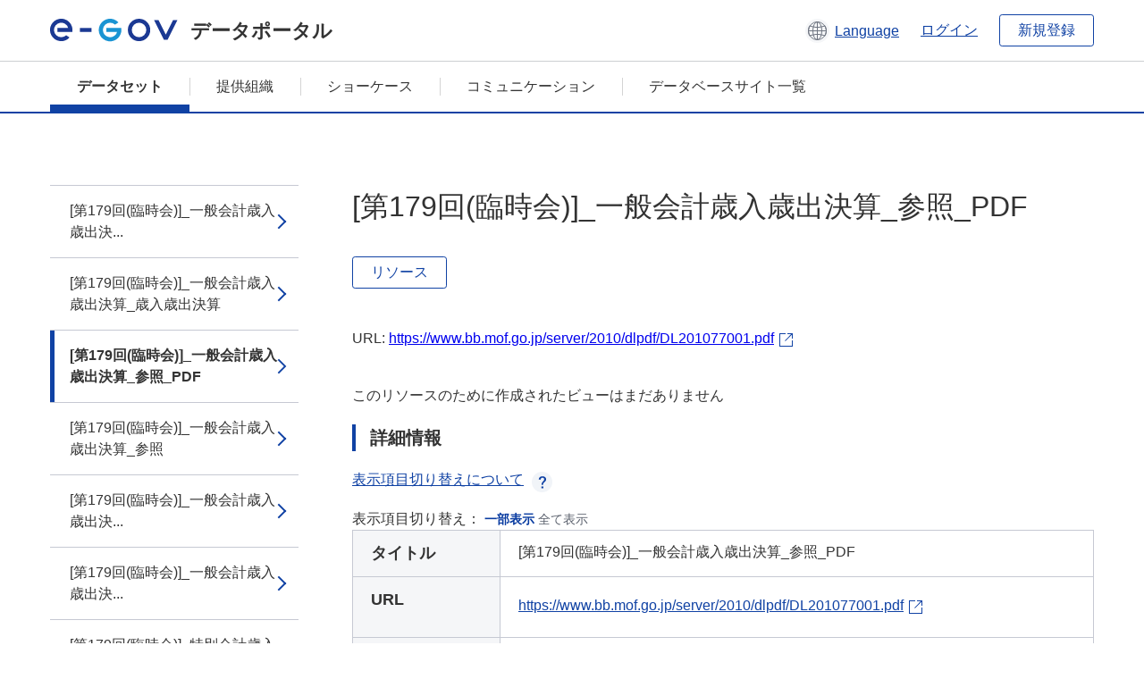

--- FILE ---
content_type: text/html; charset=utf-8
request_url: https://data.e-gov.go.jp/data/ja/dataset/mof_20140901_0540/resource/6be2d975-3a57-4cf7-b0f1-8c0ea7159f49
body_size: 4341
content:
<!DOCTYPE html>
<!--[if IE 9]> <html lang="ja" class="ie9"> <![endif]-->
<!--[if gt IE 8]><!--> <html lang="ja"> <!--<![endif]-->
  <head>
    
  <meta charset="utf-8" />
      <meta name="generator" content="ckan 2.9.5" />
      <meta name="viewport" content="width=device-width">
  
  <meta name="description" content="データカタログに登録済みのデータセットのリソース詳細情報を表示します。" />
  <meta name="keywords" content="公共データ,オープンデータ,データカタログ,データセット,リソース" />


    <title>決算書関連_平成22年度 | [第179回(臨時会)]_一般会計歳入歳出決算_参照_PDF | e-Govデータポータル</title>

    
    <link rel="shortcut icon" href="/data/base/images/favicon.ico" />
    
  
  
  
  


    
  
      
      
    
  
  <meta property="og:title" content="決算書関連_平成22年度 - [第179回(臨時会)]_一般会計歳入歳出決算_参照_PDF - e-Govデータポータル">
  <meta property="og:description" content="">


    
    <link href="/data/webassets/ckanext-datasetslist-theme/637f4624_jquery-ui-min-css.css" rel="stylesheet"/>
<link href="/data/webassets/ckanext-datasetslist-theme/a8504815_datasetslist_theme_css.css" rel="stylesheet"/>
<link href="/data/webassets/ckanext-datasetslist-theme/088fc192_datasetslist_theme_form_tooltip_css.css" rel="stylesheet"/>
<link href="/data/webassets/vendor/bc192712_select2.css" rel="stylesheet"/>
<link href="/data/webassets/vendor/0b01aef1_font-awesome.css" rel="stylesheet"/>
<link href="/data/webassets/ckanext-datasetslist-theme/79ca7695_suggest_css.css" rel="stylesheet"/>
    
  </head>

  
  <body data-site-root="https://data.e-gov.go.jp/data/" data-locale-root="https://data.e-gov.go.jp/data/ja/" >

    

    
        

<div id="blockskip">
  <a href="#contents">このページの本文へ移動</a>
</div>
<header>
  <div class="header_title_container">
    <div class="header_title_inner header-image">
      <button class="header_menu_btn" id="header_menu_btn_01" aria-label="メニュー" data-dialog="header_nav_area">
        <span class="menu_bar"></span>
        <span class="menu_bar"></span>
        <span class="menu_bar"></span>
        <span class="menu_label">メニュー</span>
      </button>
  
    
      <a href="/data/ja/" class="header_logo"><img src="/data/base/images/logo.svg" alt="e-Govデータポータル"></a>
      <span class="header_title">データポータル</span>
    
  
      <div class="header_lang_wrapper">
        <a href="#" class="header_lang_link" role="button" aria-expanded="false" aria-controls="lang_menu_01" style="text-decoration: none;">
          <img class="icon_header_lang" src="/data/base/images/icon_header_lang.svg" alt="言語切り替えのイメージ">
          <span class="only_pc lang_link" lang="en" style="margin-left: 0.15rem !important">Language</span>
        </a>
        <ul class="lang_menu" id="lang_menu_01" aria-label="アカウントメニュー">
          <li><a href="/data/ja/dataset/mof_20140901_0540/resource/6be2d975-3a57-4cf7-b0f1-8c0ea7159f49">日本語</a></li>
          <li><a href="/data/en/dataset/mof_20140901_0540/resource/6be2d975-3a57-4cf7-b0f1-8c0ea7159f49" lang="en">English</a></li>
        </ul>
      </div>
  
    
      <a href="https://data.e-gov.go.jp/info/keycloak/login" 
           class="header_link only_pc ml-0 pc-ml-6">
          ログイン
      </a>
    
      <button class="btn_normal only_pc ml-0 pc-ml-6" onclick="location.href='https://account.e-gov.go.jp/user/pre-registration/init?service_type=00'">新規登録</button>
    
  
    </div>
  </div>
  <div class="header_nav_container" id="header_nav_area" aria-labelledby="header_menu_btn_01">
    <nav class="header_nav">
      <div class="nav_header">
        <img class="header_menu_logo" src="/data/base/images/logo.svg" alt="e-Govデータポータル" tabindex="0">
        <button class="close_dialog close_dialog_btn">
          <span class="close_dialog_label">閉じる</span>
        </button>
      </div>
  
    
    
      <div class="nav_user_links">
        <a href="https://data.e-gov.go.jp/info/keycloak/login" class="header_link header_link_in_menu">ログイン</a>
      
        <a href="https://data.e-gov.go.jp/info/#" class="header_link header_link_in_menu">新規登録</a>
      
      </div>
  
      <ul class="nav_bar">
                <li class="active"><a href="/data/ja/dataset/?organization=default">データセット</a></li><li><a href="/data/ja/organization/?q=default">提供組織</a></li><li><a href="/data/ja/showcase?organization=default">ショーケース</a></li>
  

    
        <li><a href="https://data.e-gov.go.jp/info/communication/list">コミュニケーション</a></li>
        <li><a href="/info/databasesite">データベースサイト一覧</a></li>
  
      </ul>
      <ul class="nav_bottom_links">
        <li><a href="/info/about-site">このサイトについて</a></li>
        <li><a href="/info/service-policy">ご利用にあたって</a></li>
        <li><a href="/info/help">ヘルプ</a></li>
        <li><a href="/info/terms">利用規約</a></li>
        <li><a href="/info/privacy-policy">個人情報取扱方針</a></li>
        <li><a href="/info/contacts">お問合せ</a></li>
        <li><a href="https://data.e-gov.go.jp/info/dashboard/metrics">ダッシュボード</a></li>
        <li><a href="/info/site-map">サイトマップ</a></li>
      </ul>
    
    </nav>
  </div>
</header>

    

    
    
      <main>
        
          <div class="contents_area flash-messages mb-5 pc-mb-5">
            
              
            
          </div>
        
      <div class="contents_area" id="contents">
    
      <!-- <div class="container"> -->
        

          <div class="row wrapper no-nav">

            


 
    


  
    <div class="side_menu_contents">
      <nav>
        
          
            <ul class="side_menu_link_list">
              
                <li class="side_menu_link_list_item">
                  <a class="side_menu_link" href="/data/ja/dataset/mof_20140901_0540/resource/2800ab53-f3c8-4624-b6af-b0757c4c60a8?inner_span=True">[第179回(臨時会)]_一般会計歳入歳出決...</a>
                </li>
              
                <li class="side_menu_link_list_item">
                  <a class="side_menu_link" href="/data/ja/dataset/mof_20140901_0540/resource/5c327c1c-6d64-4c20-a48f-3596b3b9ae98?inner_span=True">[第179回(臨時会)]_一般会計歳入歳出決算_歳入歳出決算</a>
                </li>
              
                <li class="side_menu_link_list_item active">
                  <a class="side_menu_link" href="/data/ja/dataset/mof_20140901_0540/resource/6be2d975-3a57-4cf7-b0f1-8c0ea7159f49?inner_span=True">[第179回(臨時会)]_一般会計歳入歳出決算_参照_PDF</a>
                </li>
              
                <li class="side_menu_link_list_item">
                  <a class="side_menu_link" href="/data/ja/dataset/mof_20140901_0540/resource/df82ca15-209d-460a-9f96-25a57c16ae87?inner_span=True">[第179回(臨時会)]_一般会計歳入歳出決算_参照</a>
                </li>
              
                <li class="side_menu_link_list_item">
                  <a class="side_menu_link" href="/data/ja/dataset/mof_20140901_0540/resource/ca7eff90-a381-44bf-af05-a9ac26128a5a?inner_span=True">[第179回(臨時会)]_一般会計歳入歳出決...</a>
                </li>
              
                <li class="side_menu_link_list_item">
                  <a class="side_menu_link" href="/data/ja/dataset/mof_20140901_0540/resource/6f186bcc-a44b-42b8-9388-d326d119706a?inner_span=True">[第179回(臨時会)]_一般会計歳入歳出決...</a>
                </li>
              
                <li class="side_menu_link_list_item">
                  <a class="side_menu_link" href="/data/ja/dataset/mof_20140901_0540/resource/89a31b40-107b-4997-bb03-5f3ce9116d20?inner_span=True">[第179回(臨時会)]_特別会計歳入歳出決...</a>
                </li>
              
                <li class="side_menu_link_list_item">
                  <a class="side_menu_link" href="/data/ja/dataset/mof_20140901_0540/resource/fc0b0792-1bc7-4019-827f-9fa5f32606bb?inner_span=True">[第179回(臨時会)]_特別会計歳入歳出決算_歳入歳出決算</a>
                </li>
              
                <li class="side_menu_link_list_item">
                  <a class="side_menu_link" href="/data/ja/dataset/mof_20140901_0540/resource/22d1fb0e-3566-4aca-a433-3d7acc086363?inner_span=True">[第179回(臨時会)]_特別会計歳入歳出決算_参照_PDF</a>
                </li>
              
                <li class="side_menu_link_list_item">
                  <a class="side_menu_link" href="/data/ja/dataset/mof_20140901_0540/resource/de27e8bb-2db2-426d-b8dc-06feca38ad8b?inner_span=True">[第179回(臨時会)]_特別会計歳入歳出決算_参照</a>
                </li>
              
                <li class="side_menu_link_list_item">
                  <a class="side_menu_link" href="/data/ja/dataset/mof_20140901_0540/resource/104a4f8f-abc5-418d-9437-523e3012ceb6?inner_span=True">[第179回(臨時会)]_特別会計歳入歳出決...</a>
                </li>
              
                <li class="side_menu_link_list_item">
                  <a class="side_menu_link" href="/data/ja/dataset/mof_20140901_0540/resource/2b20cfb8-4045-4d6c-bd73-7d17cad87b30?inner_span=True">[第179回(臨時会)]_政府関係機関決算_PDF</a>
                </li>
              
                <li class="side_menu_link_list_item">
                  <a class="side_menu_link" href="/data/ja/dataset/mof_20140901_0540/resource/a4926b46-0d6c-4d29-a740-f4c18f1d0ec6?inner_span=True">[第179回(臨時会)]_政府関係機関決算</a>
                </li>
              
                <li class="side_menu_link_list_item">
                  <a class="side_menu_link" href="/data/ja/dataset/mof_20140901_0540/resource/f332c382-036a-4546-a75d-e3133a58497c?inner_span=True">[第179回(臨時会)]_国税収納金整理資金...</a>
                </li>
              
                <li class="side_menu_link_list_item">
                  <a class="side_menu_link" href="/data/ja/dataset/mof_20140901_0540/resource/e76460ef-69ec-438f-914a-55dedd919fd8?inner_span=True">[第179回(臨時会)]_国税収納金整理資金受払計算書</a>
                </li>
              
                <li class="side_menu_link_list_item">
                  <a class="side_menu_link" href="/data/ja/dataset/mof_20140901_0540/resource/ff91217e-e2fe-4877-a36c-367bcec4e6e1?inner_span=True">[第179回(臨時会)]_物品増減及び現在額...</a>
                </li>
              
                <li class="side_menu_link_list_item">
                  <a class="side_menu_link" href="/data/ja/dataset/mof_20140901_0540/resource/a6fdb92a-7380-4781-a1d8-cd6845755255?inner_span=True">[第179回(臨時会)]_物品増減及び現在額...</a>
                </li>
              
                <li class="side_menu_link_list_item">
                  <a class="side_menu_link" href="/data/ja/dataset/mof_20140901_0540/resource/2a9fde2e-89c3-4602-9490-022e0aedbebb?inner_span=True">[第179回(臨時会)]_物品増減及び現在額...</a>
                </li>
              
                <li class="side_menu_link_list_item">
                  <a class="side_menu_link" href="/data/ja/dataset/mof_20140901_0540/resource/90e576a3-75e7-4b5b-b8f9-d755f4d29153?inner_span=True">[第179回(臨時会)]_物品増減及び現在額...</a>
                </li>
              
                <li class="side_menu_link_list_item">
                  <a class="side_menu_link" href="/data/ja/dataset/mof_20140901_0540/resource/3e95ec58-2208-4763-b5bc-36d83e9a144c?inner_span=True">[第179回(臨時会)]_国の債権の現在額総...</a>
                </li>
              
                <li class="side_menu_link_list_item">
                  <a class="side_menu_link" href="/data/ja/dataset/mof_20140901_0540/resource/8948932f-0289-4332-b284-76106368061a?inner_span=True">[第179回(臨時会)]_国の債権の現在額総...</a>
                </li>
              
                <li class="side_menu_link_list_item">
                  <a class="side_menu_link" href="/data/ja/dataset/mof_20140901_0540/resource/da73041b-a4a7-46b1-8b0f-a0cd865eb510?inner_span=True">[第179回(臨時会)]_国の債権の現在額総...</a>
                </li>
              
                <li class="side_menu_link_list_item">
                  <a class="side_menu_link" href="/data/ja/dataset/mof_20140901_0540/resource/7465207d-bd8f-451a-ad41-27efb4ef23eb?inner_span=True">[第179回(臨時会)]_国の債権の現在額総...</a>
                </li>
              
            </ul>
          
        
      </nav>
    </div>
  

  


 
          </div>

          
              <!--<div class="primary col-sm-9 col-xs-12" role="main">-->
                
              <div class="main_contents">
                
  
    <section class="module module-resource" role="complementary">
      
      <div class="module-content">
        <div class="actions pc_align_right mb-0 pc-mb-0">
          
          
            
  
            
            
  

          
          
        </div>
        
          
            
          
          
            <h1 class="page_title mt-0 pc-mt-0 mb-8 pc-mb-8">[第179回(臨時会)]_一般会計歳入歳出決算_参照_PDF</h1>
          

          
              
                  <a class="btn btn_normal mt-0 pc-mt-0 mb-5 pc-mb-5 resource-type-None resource-url-analytics" href="https://www.bb.mof.go.jp/server/2010/dlpdf/DL201077001.pdf" target="_blank">
                    
                      リソース
                    
                  </a>
            

           <br /><br />

          
            
              <div class="text-muted ellipsis" style="margin-bottom:10px; word-break: break-all; display: flex;">
                
                <span class="link_accessory_text mt-0 pc-mt-0 mb-5 pc-mb-5">
                  URL:
                  <a class="resource-url-analytics" href="https://www.bb.mof.go.jp/server/2010/dlpdf/DL201077001.pdf" title="https://www.bb.mof.go.jp/server/2010/dlpdf/DL201077001.pdf">
                    https://www.bb.mof.go.jp/server/2010/dlpdf/DL201077001.pdf
                  </a>
                </span>
                
                  <div class="link_accessory_icon"></div>
                
              </div>
            
          
          <div class="prose notes" property="rdfs:label">
            
              <p class="text mt-5 pc-mt-5 mb-5 pc-mb-5"> </p>
            
            
            
          </div>
        
      
      
      
        
          
          

        
          
            <div class="resource-view">
              
              
              
                
                <div class="data-viewer-info">
                  <p>このリソースのために作成されたビューはまだありません</p>
                  
                </div>
              
            </div>
          
        </div>
      
      
      
      
    </section>
  


                
  
    
      <section class="module">
        
  
  
        <div class="module-content">
          <h2 class="page_title_icon mt-5 pc-mt-5 mb-5 pc-mb-5">詳細情報</h2>
          <ul class="checkbox_list mt-5 pc-mt-5 mb-0 pc-mb-0" role="group">
            <div class="link_accordion link_accordion_rear mt-5 pc-mt-5 mb-5 pc-mb-5 ml-0 pc-ml-0">
              <a class="link_accordion_handle" role="button" aria-expanded="false" aria-controls="link_accordion_content02" aria-label="表示項目切り替えについての説明を開くボタン" tabindex="0">
                <img class="link_accordion_icon_image" src="/data/base/images/icon_question_mark.svg" alt="表示項目切り替えについての説明を開くボタン">
                表示項目切り替えについて
              </a>
              <div id="link_accordion_content02" class="link_accordion_content mt-0 pc-mt-0 mb-0 pc-mb-0">
                <div class="arrow_up"></div>
                <div class="link_accordion_content_inner">
                  <p class="text mt-0 pc-mt-0 mb-0 pc-mb-0">
                    詳細情報に表示するメタデータの項目を切り替えることができます。 <br>一部表示：e-Govデータポータル標準のメタデータ項目(項目名を太字で表示)に限定して表示します。<br> 全て表示：自治体標準ODS オープンデータ一覧の項目を含む全てのメタデータ項目を表示します。 
                  </p>
                </div>
              </div>
            </div>
            <li>表示項目切り替え：
              <input type="radio" id="metadata_detail_toggle_min" name="metadata_detail_toggle" class="metadata_detail_toggle" data-module="metadata_detail_toggle" checked>
              <label for="metadata_detail_toggle_min">一部表示</label>
              <input type="radio" id="metadata_detail_toggle_max" name="metadata_detail_toggle" class="metadata_detail_toggle" data-module="metadata_detail_toggle">
              <label for="metadata_detail_toggle_max">全て表示</label>
            </li>
          </ul>
          <table class="table_vertical mt-0 pc-mt-0 mb-0 pc-mb-0" data-module="table-toggle-more">
            <tbody>
              <tr class="metadata_basic_field">
                <th class="pc_percentage_20" scope="row">タイトル</th>
                <td>[第179回(臨時会)]_一般会計歳入歳出決算_参照_PDF</td>
              </tr>
              <tr class="metadata_basic_field">
                <th scope="row">URL</th>
                <td>
                  
                    


    <a class="link_accessory mt-2 pc-mt-2 mb-2 pc-mb-2" href="https://www.bb.mof.go.jp/server/2010/dlpdf/DL201077001.pdf" target="_blank" style="display: flex;">
        <span>https://www.bb.mof.go.jp/server/2010/dlpdf/DL201077001.pdf</span>
        <div class="link_accessory_icon"></div>
    </a>

                  
                </td>
              </tr>
              <tr class="metadata_basic_field">
                <th scope="row">説明</th>
                <td> </td>
              </tr>
              <tr class="metadata_basic_field">
                <th scope="row">データ形式</th>
                <td>PDF</td>
              </tr>
              <tr class="metadata_basic_field">
                <th scope="row">ファイルサイズ</th>
                <td>
                    
                        
                    
                        
                    
                        
                    
                        
                    
                        
                    
                        
                    
                        
                    
                        
                    
                        
                    
                        
                    
                </td>
              </tr>
              <tr class="metadata_basic_field">
                <th scope="row">最終更新日</th>
                <td>2023年4月27日</td>
              </tr>
              <tr class="metadata_basic_field">
                <th scope="row">ライセンス</th>
                <td>CC BY</td>
              </tr>
              <tr class="metadata_detail_field hide">
                <th scope="row" aria-label="自治体標準ODS オープンデータ一覧の項目 ステータス">ステータス</th>
                <td></td>
              </tr>
              <tr class="metadata_detail_field hide">
                <th scope="row" aria-label="自治体標準ODS オープンデータ一覧の項目 利用規約">利用規約</th>
                <td></td>
              </tr>
              <tr class="metadata_detail_field hide">
                <th scope="row" aria-label="自治体標準ODS オープンデータ一覧の項目 関連ドキュメント">関連ドキュメント</th>
                <td></td>
              </tr>
              <tr class="metadata_basic_field">
                <th scope="row">コピーライト</th>
                <td></td>
              </tr>
              <tr class="metadata_basic_field">
                <th scope="row">言語</th>
                <td>
                    
                        
                    
                        
                    
                        
                    
                        
                    
                        
                    
                        
                    
                        
                    
                        
                    
                        
                    
                        
                            ja
                        
                    
                </td>
              </tr>
              <tr class="metadata_detail_field hide">
                <th scope="row" aria-label="自治体標準ODS オープンデータ一覧の項目 準拠する標準">準拠する標準</th>
                <td></td>
              </tr>
              <tr class="metadata_detail_field hide">
                <th scope="row" aria-label="自治体標準ODS オープンデータ一覧の項目 API対応有無">API対応有無</th>
                <td></td>
              </tr>
              
              
              

              
            </tbody>
          </table>
        </div>
        

      </section>
    
  

              </div>
            



        
      <!-- </div> -->
    </div>
  </main>
  

  
      <footer>
    <div class="footer_inner">
        <ul class="footer_items mt-0 pc-mt-0 mb-2 pc-mb-4">
            <li><a href="/info/about-site">このサイトについて</a></li>
            <li><a href="/info/service-policy">ご利用にあたって</a></li>
            <li><a href="/info/help">ヘルプ</a></li>
            <li><a href="/info/terms">利用規約</a></li>
            <li><a href="/info/privacy-policy">個人情報取扱方針</a></li>
            <li><a href="/info/contacts">お問合せ</a></li>
            <li><a href="https://data.e-gov.go.jp/info/dashboard/metrics">ダッシュボード</a></li>
            <li><a href="/info/site-map">サイトマップ</a></li>
        </ul>
        <p class="copy_right" lang="en">Copyright © Digital Agency All Rights Reserved.</p>
    </div>
</footer>
    <div>
      <a class="to_pagetop" role="button" href="#contents">ページトップへ移動</a>
    </div>


  
  
  
    
  
  
  
    
  
  
  
  
  
  


      

    
    
    
    <script src="/data/webassets/vendor/d8ae4bed_jquery.js" type="text/javascript"></script>
<script src="/data/webassets/vendor/fb6095a0_vendor.js" type="text/javascript"></script>
<script src="/data/webassets/vendor/580fa18d_bootstrap.js" type="text/javascript"></script>
<script src="/data/webassets/base/8597cdcc_main.js" type="text/javascript"></script>
<script src="/data/webassets/base/19c28fdb_ckan.js" type="text/javascript"></script>
<script src="/data/webassets/base/cd2c0272_tracking.js" type="text/javascript"></script>
<script src="/data/webassets/ckanext-datasetslist-theme/9cad9e6d_datasetslist_theme_js.js" type="text/javascript"></script>
<script src="/data/webassets/ckanext-datasetslist-theme/169dffff_datasetslist_theme_form_tooltip_js.js" type="text/javascript"></script>
<script src="/data/webassets/ckanext-datasetslist-theme/4d255bdc_typeahead_js.js" type="text/javascript"></script>
<script src="/data/webassets/ckanext-datasetslist-theme/f831a5b6_suggest_js.js" type="text/javascript"></script>
<script src="/data/webassets/ckanext-datasetslist-theme/ab1b9d49_rating_js.js" type="text/javascript"></script>
<script src="/data/webassets/ckanext-datasetslist-theme/dec0930d_get_template_js.js" type="text/javascript"></script>
  </body>
</html>